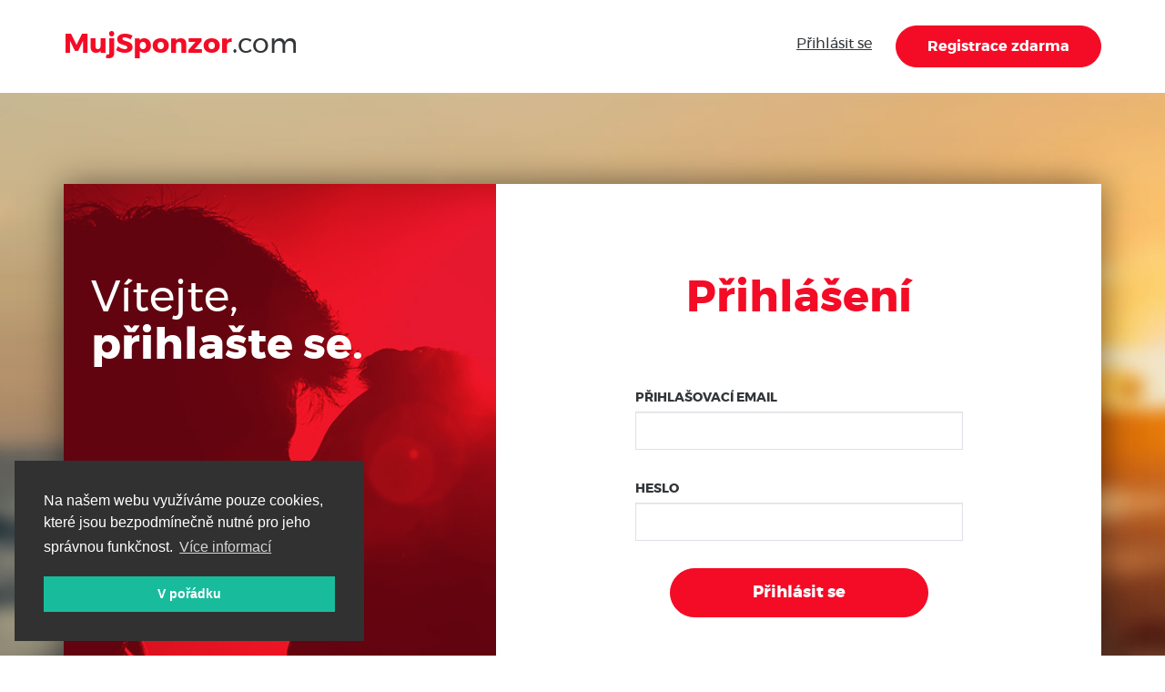

--- FILE ---
content_type: text/html; charset=utf-8
request_url: https://www.mujsponzor.com/prihlaseni?_fid=zify
body_size: 3058
content:
<!DOCTYPE html>
<html lang="cs">
<head>
    <meta charset="utf-8">
    <meta http-equiv="X-UA-Compatible" content="IE=edge">
    <meta name="viewport" content="width=device-width, initial-scale=1">

    <title>Přihlášení</title>
    
    <!-- Canonical URL -->
    <meta rel="canonical" href="https://www.mujsponzor.com/prihlaseni?_fid=zify">
    
    <!-- Meta -->
    <meta name="author" content="AZ Computers, SlapFace">
    <meta name="robots" content="index,follow">
    <meta name="googlebot" content="index,follow">
    
    <!-- GEO -->
    <meta property="geo.region" content="CZ">
    
    <!-- Twitter Card data -->
    <meta property="twitter:card" content="summary">
    <meta property="twitter:image" content="https://www.mujsponzor.com/assets/www/images/social.jpg">
    
    <!--  Open Graph dat -->
    <meta property="og:type" content="article">
    <meta property="og:url" content="https://www.mujsponzor.com/prihlaseni?_fid=zify">
    <meta property="og:image" content="https://www.mujsponzor.com/assets/www/images/social.jpg">

    <!-- Favicons -->
    <link rel="apple-touch-icon" sizes="180x180" href="/assets/www/favicons/apple-touch-icon.png">
    <link rel="icon" type="image/png" href="/assets/www/favicons/favicon-32x32.png" sizes="32x32">
    <link rel="icon" type="image/png" href="/assets/www/favicons/favicon-16x16.png" sizes="16x16">
    <link rel="manifest" href="/assets/www/favicons/site.webmanifest">
    <link rel="mask-icon" href="/assets/www/favicons/safari-pinned-tab.svg">
    <link rel="shortcut icon" href="/assets/www/favicons/favicon.ico">
    <meta name="msapplication-config" content="/assets/www/favicons/browserconfig.xml">
    <meta name="msapplication-TileColor" content="#ffffff">
    <meta name="theme-color" content="#ffffff">

    <!-- Main CSS -->
    <link href="/assets/www/css/main.css?v=30" rel="stylesheet">
    <link href="/assets/www/libs/cookie-consent/cookieconsent.min.css?v=30" rel="stylesheet">
    <link href="/assets/www/css/custom.css?v=30" rel="stylesheet">

    <!-- HTML5 Shim and Respond.js IE8 support of HTML5 elements and media queries -->
    <!-- WARNING: Respond.js doesn't work if you view the page via file:// -->
    <!--[if lt IE 9]>
    <script src="https://oss.maxcdn.com/libs/html5shiv/3.7.0/html5shiv.js"></script>
    <script src="https://oss.maxcdn.com/libs/respond.js/1.4.2/respond.min.js"></script>
    <![endif]-->

    <!-- LiveSystem JS object -->
    <script>
        window.liveSystem = {
            basePath: "",
            useCache: true
        };
    </script>

    <!-- Admin script-head -->
    <!-- smartsupp -->
    <script type="text/javascript">
        var _smartsupp = _smartsupp || {};
        _smartsupp.key = '98d1be2c493eb6353bc9f2de5568df6983b69716';
        window.smartsupp||(function(d) {
            var s,c,o=smartsupp=function(){ o._.push(arguments)};o._=[];
            s=d.getElementsByTagName('script')[0];c=d.createElement('script');
            c.type='text/javascript';c.charset='utf-8';c.async=true;
            c.src='https://www.smartsuppchat.com/loader.js?';s.parentNode.insertBefore(c,s);
        })(document);
    </script>

    <!-- layout script -->
    
    </head>

<body>
    <!-- Admin script-body -->


    <!-- layout script -->
        
    <!-- layout content -->
    <div class="site-wrapper">

        <header>

    <nav class="navbar navbar-default">

        <div class="container">
            <!-- Brand and toggle get grouped for better mobile display -->
            <div class="navbar-header">
                <button type="button" class="navbar-toggle collapsed" data-toggle="collapse" id="navbar-toggle-menu" data-target="#menu">
                    <span class="navbar-toggle-line"></span>
                    <span class="navbar-toggle-line"></span>
                    <span class="navbar-toggle-line"></span>
                </button>
                <a class="navbar-brand aligner" href="/">
                    <span class="red bold">MujSponzor</span>.com
                </a>
                <ul class="highlighted-menu">
<li>
    <a class="smooth-scroll" href="/moje-konverzace">
                            <span class="aligner-item">
                                <img src="/assets/www/images/bublina.svg" alt="Zprávy">
                                <br>Zprávy
                            </span>
    </a>
</li><li>
    <a class="smooth-scroll" href="/libi-se-mi">
                            <span class="aligner-item">
                                <img src="/assets/www/images/srdce.svg" alt="Líbí se mi">
                                <br>Líbí se mi
                            </span>
    </a>
</li>                </ul>
            </div>

            <!-- Collect the nav links, forms, and other content for toggling -->
            <div class="collapse navbar-collapse" id="menu">
                <ul class="nav navbar-nav navbar-right aligner">
                </ul>
            </div><!-- /.navbar-collapse -->

        </div><!-- /.container -->
    </nav>

</header>

<main>
    <section class="top subpage">
        <div class="container">
<div class="unlogged-header">
    <div class="row">
        <div class="col-xs-60 col-sm-30">
            <a class="logo" href="/"><strong>MujSponzor</strong>.com</a>
        </div>
        <div class="col-xs-60 col-sm-30 text-right">
            <ul class="list-unstyled list secondary">
                <li>
                    <a class="link" href="/prihlaseni">Přihlásit se</a>
                </li>
                <li>
                    <a class="btn secondary" href="/registrace"><strong>Registrace zdarma</strong></a>
                </li>
            </ul>
        </div>
    </div>
</div>

        </div>
    </section>

    <section class="content-wrapper login">
        <div class="container">
            <div class="row flex-default no-margin">

                <div class="col-xs-60 col-sm-25 column left">
                    <h1 class="h1">
                        Vítejte,<br>
                        <strong>přihlašte se.</strong>
                    </h1>

                    <div class="text-box">
                        <p>
                            Používáním této webové stránky souhlasíte se
                            <a href="/vseobecne-podminky">všeobecnými podmínkami</a>.
                        </p>
                    </div>
                </div>

                <div class="col-xs-60 col-sm-35 column right">

                    <div class="form-wrapper">
                        <h2 class="h2">
                            Přihlášení
                        </h2>


                        <form action="/prihlaseni" method="post" id="frm-formLogin">
                            <div class="row">
                                <div class="col-xs-60">
                                    <div class="form-group">
                                        <label for="frm-formLogin-username">Přihlašovací email</label>
                                        <input class="form-control" type="text" name="username" id="frm-formLogin-username" required data-nette-rules='[{"op":":filled","msg":"This field is required."}]'>
                                    </div>
                                </div>
                                <div class="col-xs-60">
                                    <div class="form-group">
                                        <label for="frm-formLogin-password">Heslo</label>
                                        <input class="form-control" type="password" name="password" id="frm-formLogin-password" required data-nette-rules='[{"op":":filled","msg":"This field is required."}]'>
                                    </div>
                                </div>
                            </div>

                            <div class="row">
                                <div class="col-xs-60">
                                    <button class="btn quaternary" type="submit" name="_submit" value="Přihlásit"><strong>Přihlásit se</strong></button>
                                </div>
                            </div>
                        <input type="hidden" name="_do" value="formLogin-submit"></form>

                    </div>

                    <div class="text-box">
                        <p>
                            Ještě nemáte účet? <a href="/registrace">Registrace</a> je zdarma a&nbsp;trvá pouze pár minut.
                            <br>Zapomněli jste své heslo? <a href="/zapomenute-heslo">Resetovat heslo</a>.
                        </p>
                    </div>
                </div>
            </div>
        </div>
    </section>
</main>

<footer>
    <div class="container">
        <div class="row aligner">
            <div class="col-xs-60 col-sm-30 col-sm-push-30 aligner-item column-right">
                <ul class="list-unstyled list secondary unlogged-content">
                    <li>
                        <a class="highlighted" href="/prihlaseni">Přihlásit se</a>
                    </li>
                    <li>
                        <a class="btn secondary" href="/registrace">
                            <strong>Registrace zdarma</strong>
                        </a>
                    </li>
                </ul>
            </div>

            <div class="col-xs-60 col-sm-30 col-sm-pull-30 aligner-item">
                <ul class="list-unstyled list secondary">
                    <li>
                        <a href="/">&copy;&nbsp;2026 MujSponzor.com</a>
                    </li>
                    <li>
                        <a href="/vseobecne-podminky">Všeobecné podmínky</a>
                    </li>
                    <li>
                        <a href="/kontakt">Kontakty</a>
                    </li>
                    <li>
                        <a href="/cookies">Cookies</a>
                    </li>
                </ul>

            </div>
        </div>
    </div>
</footer>
    </div>

    <!-- jQuery -->
    <script src="/assets/www/libs/jquery/jquery.min.js"></script>

    <!-- Bootstrap JS -->
    <script src="/assets/www/libs/bootstrap/js/bootstrap.min.js"></script>

    <!-- Lightbox gallery -->
    <script src="/assets/www/libs/lightbox/js/lightbox.min.js"></script>

    <!-- Carousel -->
    <script src="/assets/www/libs/owl.carousel/owl.carousel.js"></script>

    <!-- Live System Main JavaScript functions -->
    <script src="/assets-module/base/front/js/libs.js?v=30"></script>
    <script src="/assets-module/base/front/js/main.js?v=30"></script>

    <!-- Live System Main JavaScript -->
    <script src="/assets/www/js/main.js?v=30"></script>

    <!-- Admin script-body-end -->

    <script src="/assets/www/libs/cookie-consent/cookieconsent.min.js?v=30"></script>
    <script>
        window.addEventListener("load", function(){
            window.cookieconsent.initialise({
                "palette": {
                    "popup": {
                        "background": "#313131",
                        "text": "#ffffff"
                    },
                    "button": {
                        "background": "#18bc9c",
                        "text": "#ffffff"
                    }
                },
                "position": "bottom-left",
                "type": 'info', // Compliance: info | opt-in | opt-out
                "content": {
                    "message": 'Na našem webu využíváme pouze cookies, které jsou bezpodmínečně nutné pro jeho správnou funkčnost.',
                    "dismiss": 'V pořádku', // Got it!
                    "link": 'Více informací', // Learn more
                    "href": 'cookies'
                },
                "cookie": {
                    "expiryDays": 365
                }
            })});
    </script>

    <!-- layout script -->
        </body>
</html>


--- FILE ---
content_type: text/css
request_url: https://www.mujsponzor.com/assets/www/css/custom.css?v=30
body_size: 1000
content:
.form-group.checking {
    position: absolute;
    left: -99999px;
}



/* registrace - neni zatrzeny souhlas s obchodnimi podminkami */

.form-check.has-error label.form-check-label {
    color: #a94442;
}

.form-check.has-error label.form-check-label > span {
    border-color: #a94442;
    background-color: #ebccd1;
}



/* odhlaseni - tlacitko nahrazeno linkem */

section.logout a.btn.secondary {
    color: white;
    text-decoration: none;
}



/* menu - pocet neoprectenych zprav */
nav .badge {
    position: relative;
    top: -2px;
    font-size: 0.6667rem;
    font-family: "Notoserif",Helvetica,Arial,sans-serif;
    padding: 5px 0 0;

    background: #f40b26;
    width: 22px;
    height: 22px;
    border-radius: 50%;
}


/* detail profilu - pocet fotek pokud nejsem premium_member */

.gallery-quaternary .gallery-item-img .text-content.count-photos p {
    position: absolute;
    bottom: 9px;
    left: 9px;
    padding: 8px 11px;
    background: rgba(0, 0, 0, 0.5);
    border-radius: 3px;
}

.gallery-quaternary .gallery-item .text-content.count-photos {
    background-color: transparent;
}



/* detail profilu - galerie chranena heslem */

form#photogallery-unlock-form {
    padding: 25px 0 35px;
    border-bottom: 1px solid #dee1e6;
}

form#photogallery-unlock-form input {
    width: 310px;
}

form#photogallery-unlock-form span {
    width: 42px;
}

form#photogallery-unlock-form button {
    border-radius: 0;
    height: 42px;
    line-height: 42px;
    padding: 0rem 1rem;
}

form#photogallery-unlock-form .form-group.has-error .help-block {
    padding: 5px 0;
    color: #a94442;
}



/* nastavení fotogalerie */

form#photogallery-photos p,
form#photogallery-settings p {
    margin-bottom: 1.389rem;
}

form#photogallery-photos .margined,
form#photogallery-settings .margined {
    margin-top: 1.1rem;
}



/* proklik pres prezdivku */
.bold.red a {
    color: #f40b26;
}



/* konverzace - smazat soubor */
.file button.link {
    margin-right: 0;
}



/* konverzace - sirka pozadi (priloha castecne, text cely) */

.conversation-detail .message-container .text-box {
    width: 100%;
}

.conversation-detail .message-container.has-attachment .text-box {
    width: auto;
}



/* konverzace - avatar odsazuje druhou zpravu */

.conversation-detail .message-container .profile-wrapper {
    position: absolute;
    top: -50px;
}

.conversation .aligner-item {
    max-width: inherit;
}



/* konverzace - info o precteni */

.conversation-detail .message-container .text-box span.is_readed {
    display: none;

    font-size: 0.6rem;
    color: #82868b;

    position: absolute;
    bottom: 10px;
    right: 45px;
}

.conversation-detail .message-container .text-box:hover span.is_readed {
    display: block;
}



/* nahlaseni profilu */

form#profile-report textarea {
    height: 220px;
}

form#profile-report .help-block {
    position: relative;
    top: 5px;
    padding-left: 30px;
    display: inline-block;
    color: #82868b;
    font-size: 1rem;
    font-style: italic;
}

form#profile-report .form-check label {
    text-transform: none;
}

form#profile-report .form-check span.red {
    margin-top: -5px;
    margin-right: 0;
    width: auto;
    height: auto;
    border: none;
}

form#profile-report .form-check span.red:before {
    display: none;
}


/* obchodni podminky */

h1.h1.small {
    font-size: 2.4rem;
}

.terms-and-conditions p.tac {
    font-size: 0.8rem;
    line-height: 1.5;
}

.terms-and-conditions p.tac {
    padding-left: 40px;
    margin-bottom: 1rem;
}

.terms-and-conditions p.tac span.tac-no {
    position: absolute;
    left: 15px;
}

.terms-and-conditions p.tac.level-2 {
    padding-left: 80px;
    margin-bottom: 0.5rem;
}

.terms-and-conditions p.tac.level-2 span.tac-no {
    position: absolute;
    left: 65px;
}

--- FILE ---
content_type: image/svg+xml
request_url: https://www.mujsponzor.com/assets/www/images/hero-prechod.svg
body_size: 139
content:
<?xml version="1.0" encoding="utf-8"?>
<!-- Generator: Adobe Illustrator 19.0.0, SVG Export Plug-In . SVG Version: 6.00 Build 0)  -->
<svg version="1.1" id="Layer_1" xmlns="http://www.w3.org/2000/svg" xmlns:xlink="http://www.w3.org/1999/xlink" x="0px" y="0px"
	 viewBox="760 151 1920 100" style="enable-background:new 760 151 1920 100;" xml:space="preserve">
<style type="text/css">
	.st0{fill:#F40B26;}
	.st1{fill:#FFFFFF;}
</style>
<title>Vector Smart Object</title>
<path class="st0" d="M2680,251H760v-50c745-164,850,146,1920-50V251z"/>
<path class="st1" d="M2680,251H760v-30c745-164,1090.6,79.5,1920-20V251z"/>
</svg>


--- FILE ---
content_type: image/svg+xml
request_url: https://www.mujsponzor.com/assets/www/images/srdce.svg
body_size: 459
content:
<?xml version="1.0" encoding="utf-8"?>
<!-- Generator: Adobe Illustrator 19.2.0, SVG Export Plug-In . SVG Version: 6.00 Build 0)  -->
<svg version="1.1" id="Layer_1" xmlns="http://www.w3.org/2000/svg" xmlns:xlink="http://www.w3.org/1999/xlink" x="0px" y="0px"
	 viewBox="0 0 481.6 481.6" style="enable-background:new 0 0 481.6 481.6;" xml:space="preserve">
<style type="text/css">
	.st0{fill:#F40B26;}
</style>
<g>
	<g>
		<path class="st0" d="M424.7,55.8c-19.8-15.2-43.3-25-68.1-28.2C314,22,272.3,35,240.8,63.2c-31.5-28.5-73.4-41.5-116.2-35.8
			C99.8,30.7,76.2,40.6,56.3,56C20.5,83.9-0.1,125.6,0,170.6c0,38.5,15.1,74.8,42.4,102.1l172.9,172.9c6.6,6.6,15.2,9.8,23.8,9.8
			s17.2-3.3,23.8-9.8l26.8-26.8c7-7,7-18.4,0-25.5c-7-7-18.4-7-25.5,0l-25.1,25.1L67.9,247.1c-20.5-20.5-31.8-47.7-31.9-76.7
			c0-33.7,15.4-65.1,42.4-86.1c14.8-11.5,32.4-18.9,50.9-21.3c34.2-4.5,67.6,6.7,91.7,30.9l19.8,19.8l19.6-19.6
			c24-24.1,57.4-35.3,91.5-30.8c18.5,2.4,36,9.7,50.8,21c28.2,21.7,43.8,54.4,42.8,89.6c-0.8,27.7-12.9,54.6-33.9,75.7l-91.2,91.1
			c-7,7-7,18.4,0,25.5c7,7,18.4,7,25.5,0l91.2-91.2c27.6-27.6,43.4-63.1,44.4-100.1C482.9,128,462.2,84.6,424.7,55.8z"/>
	</g>
</g>
</svg>


--- FILE ---
content_type: application/javascript
request_url: https://www.mujsponzor.com/assets-module/base/front/js/libs.js?v=30
body_size: 443
content:
if (typeof jQuery === 'undefined') {
    throw new Error('LiveSystem\'s JavaScript requires jQuery')
}


/** hlavni LiveSystem objekt */
var ls = {};


/**
 * cookies - manipulace s cookies
 ******************************************************************************/
ls.cookies = {
    get: function(name) {
        var nameEQ = name + '=';
        var cookies = document.cookie.split(';');

        for(var i=0; i < cookies.length; i++) {
            var cookie = cookies[i];

            while (cookie.charAt(0)==' ') {
                cookie = cookie.substring(1, cookie.length);
            }

            if(cookie.indexOf(nameEQ) === 0) {
                return cookie.substring(nameEQ.length, cookie.length);
            }
        }

        return null;
    },

    set: function(name, value, hours, path) {
        var expires = '';

        if(hours) {
            var date = new Date();
            date.setTime(date.getTime()+(hours*60*60*1000));
            expires = '; expires='+date.toGMTString();
        }

        document.cookie = name+'='+value+expires+'; path=' + (path || '/');
    },

    remove: function(name, path) {
        ls.cookies.set(name, null, -1, path);
    }
};



/**
 * scrollTo - scrollovani na webu
 ******************************************************************************/

ls.scrollTo = function(position) {
    $('html,body').stop().animate({
        scrollTop: position
    }, 1000);
};

ls.shareOnSocial = function(anchor) {
    var width = 600;
    var height = 400;
    var left = ($(document).width() - width) / 2; if(left < 1) left = 0;
    var top = ($(document).height() - height) / 2; if(top < 1) top = 0;

    window.open(anchor.attr('href'), '', 'width=' + width + ',height=' + height + ',top=' + top + ',left=' + left);
};

--- FILE ---
content_type: application/javascript
request_url: https://www.mujsponzor.com/assets/www/js/main.js?v=30
body_size: 1492
content:
//Smooth scroll
$(function () {
    $('a.smooth-scroll').click(function () {
        if (location.pathname.replace(/^\//, '') == this.pathname.replace(/^\//, '') && location.hostname == this.hostname) {
            var target = $(this.hash);
            target = target.length ? target : $('[name=' + this.hash.slice(1) + ']');
            if (target.length) {
                ls.scrollTo(target.offset().top - 0);
                return false;
            }
        }
    });
});

// objectFit IE fallback
// Detect objectFit support
if('objectFit' in document.documentElement.style === false) {

    // assign HTMLCollection with parents of images with objectFit to variable
    var container = document.getElementsByClassName('js-box');

    // Loop through HTMLCollection
    for(var i = 0; i < container.length; i++) {

        // Asign image source to variable
        var imageSource = container[i].querySelector('img').src;

        // Hide image
        container[i].querySelector('img').style.display = 'none';

        // Add background-size: cover
        container[i].style.backgroundSize = 'cover';

        // Add background-image: and put image source here
        container[i].style.backgroundImage = 'url(' + imageSource + ')';

        // Add background-position: center center
        container[i].style.backgroundPosition = 'center center';
    }
}
else {
    // You don't have to worry
    //console.log('No worries, your browser supports objectFit')
}


// //Slider - owl.carousel
$('.owl-carousel').owlCarousel({
    loop:true,
    margin: 0,
    nav:true,
    items: 1,
    dots: false,
    navText: ['<div class="arrow left"></div>','<div class="arrow right"></div>'],
    mouseDrag: false,
    animateOut: 'fadeOut'
});

//autoplay:true + smart speed + autoplay timeout



// Date picker
// $( document ).ready(function() {
//     $('#date-4').datepicker({
//         language: "cs"
//     });
// });

// Owl.carousel doc: https://owlcarousel2.github.io/OwlCarousel2/

// var isMobile = $(window).width() < 768;
//
// if ($('#carousel-index').length) {
//     if (isMobile === false) {
//         $('img', '#carousel-index').each(function () {
//             $(this).attr('src', $(this).data('src'));
//         });
//         $('#carousel-index').owlCarousel({
//             loop: true,
//             margin: 0,
//             autoplay: true,
//             autoplayTimeout: 2000,
//             smartSpeed: 1500,
//             autoplayHoverPause: true,
//             nav: true,
//             navText: ['<i class="fa fa-angle-left" aria-hidden="true"></i>', '<i class="fa fa-angle-right" aria-hidden="true"></i>'],
//             items: 1,
//             navContainer: '#coursel-index-nav-content',
//             animateOut: 'fadeOut',
//             mouseDrag: false,
//             touchDrag: false,
//             pullDrag: false
//         });
//     }
// };



/**
 * REGISTRACE
 ******************************************************************************/

$('form#form-registration').on('click', 'button[data-value]', function(e) {
    e.preventDefault();

    if($(this).hasClass('checked') === false) {
        $('button[data-value].checked', '.row[data-pohlavi]').removeClass('checked');
        $(this).addClass('checked');
    }

    $('[name="profile[pohlavi]"]').val($(this).data('value'));
});


/**
 * UZIVATLE - upravit profil
 ******************************************************************************/

$('form#profile-edit').on('change', '[name="bydliste_kraj"]', function(e) {
    var selectKraj = $(this);
    var selectMesto = $('[name="bydliste_mesto"]', 'form#profile-edit');

    $.ajax({
        url: selectMesto.data('load'),
        data: {
            kraj: selectKraj.val()
        },
        beforeSend: function(jqXHR, settings) {
            $('option', selectMesto).remove();
            $('<option>').attr('value', '').text('Načítám...').appendTo(selectMesto);
        }
    }).success(function(data) {
        if(typeof data.mesta === 'object') {
            $('option', selectMesto).remove();

            $.each(data.mesta, function(value, name) {
                var option = $('<option>').attr('value', value).text(name);

                if(value === '') {
                    option.prependTo(selectMesto);

                } else {
                    option.appendTo(selectMesto);
                }

                selectMesto.val('');
            });
        }
    });
});

$('label.fileContainer').on('change', '[type="file"]', function(e) {
    var text = 'Vyberte soubor...';

    if($(this)[0].files.length) {
        text = $(this)[0].files[0].name;
    }

    $(this).prev('span').html(
        text + $(this).prev('span').children('svg')[0].outerHTML
    );
});

--- FILE ---
content_type: image/svg+xml
request_url: https://www.mujsponzor.com/assets/www/images/bublina.svg
body_size: 586
content:
<?xml version="1.0" encoding="utf-8"?>
<!-- Generator: Adobe Illustrator 19.2.0, SVG Export Plug-In . SVG Version: 6.00 Build 0)  -->
<svg version="1.1" id="Layer_1" xmlns="http://www.w3.org/2000/svg" xmlns:xlink="http://www.w3.org/1999/xlink" x="0px" y="0px"
	 viewBox="0 0 488 488" style="enable-background:new 0 0 488 488;" xml:space="preserve">
<style type="text/css">
	.st0{fill:#F40B26;}
</style>
<g>
	<g>
		<path class="st0" d="M415.7,90.3C369.7,50,308.8,27.8,244,27.8S118.3,50,72.3,90.3C25.7,131.2,0,185.8,0,243.9
			c0,45.9,16.7,90.9,47.2,127.8c-6,11.7-14.2,21-24.6,27.8c-8.6,5.6-12.7,15.7-10.4,25.7c2.2,9.9,10.2,17.1,20.2,18.5
			c20.6,2.9,60.8,4.3,98.1-18c8.5-5.1,11.3-16.2,6.2-24.7s-16.2-11.3-24.7-6.2c-15.6,9.3-32.1,13.1-46.4,14.2
			c8.2-9.8,14.7-21.3,19.5-34.3c2.4-6.4,0.9-13.5-3.6-18.5C51.7,324,36,285.1,36,243.9c0-99.3,93.3-180.1,208-180.1
			s208,80.8,208,180.1S358.7,424,244,424c-16.7,0-33.2-1.7-49.2-5.1c-9.7-2-19.3,4.2-21.3,13.9c-2.1,9.8,4.1,19.3,13.8,21.4
			c18.5,3.9,37.5,5.9,56.7,5.9c64.7,0,125.7-22.2,171.7-62.5c46.6-41,72.3-95.5,72.3-153.7S462.3,131.2,415.7,90.3z"/>
	</g>
</g>
<g>
	<g>
		<path class="st0" d="M344.7,157.6h-53c-9.9,0-18,8.1-18,18s8.1,18,18,18h53c9.9,0,18-8.1,18-18S354.6,157.6,344.7,157.6z"/>
	</g>
</g>
<g>
	<g>
		<path class="st0" d="M228,157.6h-84.6c-9.9,0-18,8.1-18,18s8.1,18,18,18H228c9.9,0,18-8.1,18-18S237.9,157.6,228,157.6z"/>
	</g>
</g>
<g>
	<g>
		<path class="st0" d="M344.6,225.9h-91.7c-9.9,0-18,8.1-18,18s8.1,18,18,18h91.7c9.9,0,18-8.1,18-18
			C362.6,234.1,354.5,225.9,344.6,225.9z"/>
	</g>
</g>
<g>
	<g>
		<path class="st0" d="M189.1,225.9h-45.8c-9.9,0-18,8.1-18,18s8.1,18,18,18h45.8c9.9,0,18-8.1,18-18
			C207.1,234.1,199,225.9,189.1,225.9z"/>
	</g>
</g>
<g>
	<g>
		<path class="st0" d="M344.7,294.2h-30.2c-9.9,0-18,8.1-18,18s8.1,18,18,18h30.2c9.9,0,18-8.1,18-18S354.6,294.2,344.7,294.2z"/>
	</g>
</g>
<g>
	<g>
		<path class="st0" d="M250.7,294.2H143.3c-9.9,0-18,8.1-18,18s8.1,18,18,18h107.4c9.9,0,18-8.1,18-18S260.6,294.2,250.7,294.2z"/>
	</g>
</g>
</svg>


--- FILE ---
content_type: application/javascript
request_url: https://www.mujsponzor.com/assets-module/base/front/js/main.js?v=30
body_size: 744
content:
$(document).ready(function() {
    /** hlaska na webu ********************************************************/

    var webInfo = $('#main-info-alert');
    if(webInfo.length) {
        webInfo.on('closed.bs.alert', function(e) {
            ls.cookies.set('ls_mainInfoAlert', webInfo.data('version'), 30*24, window.liveSystem.basePath);
        });
    }



    /** hlaska u formulare ****************************************************/

    var formAlert = $('.alert:not([data-ignore])', '.form-wrapper').first();
    if(formAlert.length) {
        var formModal = formAlert.closest('.modal');

        if(formModal.length) {
            formModal.modal('show');

        } else {
            var formWrapper = formAlert.closest('.form-wrapper');

            ls.scrollTo(formWrapper.offset().top)
        }
    }



    /** sdilet na socialnich sitich *******************************************/

    var shareSocialButtons = $('#share-social-buttons');
    if(shareSocialButtons.length) {
        shareSocialButtons.on('click', 'a[target="_blank"]', function(e) {
            if($(this).data('provider') === 'pinterest') {
                return false;
            }

            e.preventDefault();
            ls.shareOnSocial($(this));
        });
    }



    /** mujsponzor.com ********************************************************/

    $('.conversation-detail form').on('keyup', 'textarea', function(e) {
        // var s = $(this).val();
        // var c = ((s.match(/\n/g) || []).length);
        // $(this).prop('rows', c > 0 ? c+1 : 1);

        $(this).removeAttr('style').css({
            height: this.scrollHeight + 2,
            overflow: 'hidden'
        });
    });

    $('.conversation-detail form').on('change', 'input[type="file"]', function(e) {
        $('p.file', '.conversation-detail').removeClass('hidden');
        $('p.file', '.conversation-detail').hide();
        $('span.filename', 'p.file').text('');

        if(this.files.length) {
            var _ext = this.files[0].name.substr(this.files[0].name.lastIndexOf('.') + 1).toLowerCase();
            if(['jpg', 'jpeg', 'png', 'gif'].indexOf(_ext) === -1) {
                alert('Nahrávat můžete pouze fotografie ve formátech JPG, JPEG, PNG a GIF.');
                return false;
            }

            var _size = this.files[0].size;
            if(_size > 5 * 1024 * 1024) {
                alert('Nahrávat můžete pouze fotografie o maximální velikosti 5MB.');
                return false;
            }

            $('p.file', '.conversation-detail').show();
            $('span.filename', 'p.file').html(
                this.files[0].name.substr(0,30)
                + (this.files[0].name.length > 30 ? '&hellip;' : '')
            );
        }
    });

    $('.conversation-detail').on('click', 'p.file button', function(e) {
        $('input[type="file"]', '.conversation-detail form').val('').trigger('change');
    });
});
